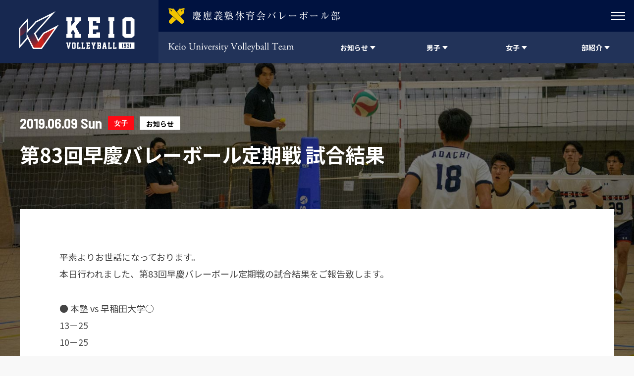

--- FILE ---
content_type: text/html; charset=UTF-8
request_url: http://keiovb.com/news/2229/
body_size: 12316
content:
<!doctype html>
<html class="no-js" lang="ja">
<head>
<meta charset="UTF-8">
<meta http-equiv="X-UA-Compatible" content="IE=edge">
<meta name="description" content="">
<meta name="viewport" content="width=device-width, initial-scale=1" />
<meta name="format-detection" content="telephone=no" />
<meta property="og:title" content="">
<meta property="og:locale" content="ja_JP">
<meta property="og:type" content="">
<meta property="og:url" content="">
<meta property="og:description" content="">
<meta property="og:site_name" content="慶應義塾大学バレーボール部 公式サイト">
<meta name="twitter:card" content="summary_large_image">
<meta name="twitter:site" content="">
<meta name="twitter:title" content="">
<meta name="twitter:description" content="">
<link rel="icon" type="image/x-icon" href="http://keiovb.com/wp-content/themes/keio-vb/assets/images/favicon.ico">
<link rel="Shortcut Icon" type="image/x-icon" href="http://keiovb.com/wp-content/themes/keio-vb/assets/images/favicon.ico">
<link rel="shortcut icon" type="image/vnd.microsoft.icon" href="http://keiovb.com/wp-content/themes/keio-vb/assets/images/favicon.ico">
<link rel="apple-touch-icon" sizes="180x180" href="http://keiovb.com/wp-content/themes/keio-vb/assets/images/apple-touch-icon-180x180.png">
<title>第83回早慶バレーボール定期戦 試合結果 - 慶應義塾体育会バレーボール部 Official Web Site</title>

		<!-- All in One SEO 4.8.1.1 - aioseo.com -->
	<meta name="robots" content="max-image-preview:large" />
	<meta name="author" content="forest_tanaka"/>
	<link rel="canonical" href="https://keiovb.com/news/2229/" />
	<meta name="generator" content="All in One SEO (AIOSEO) 4.8.1.1" />
		<meta property="og:locale" content="ja_JP" />
		<meta property="og:site_name" content="慶應義塾体育会バレーボール部 Official Web Site - 【関東大学男子１部】【関東大学女子４部】入部のご案内・試合情報・部員による活動日誌など、慶應義塾体育会バレーボール部に関する最新の情報をお届けしています。" />
		<meta property="og:type" content="article" />
		<meta property="og:title" content="第83回早慶バレーボール定期戦 試合結果 - 慶應義塾体育会バレーボール部 Official Web Site" />
		<meta property="og:url" content="https://keiovb.com/news/2229/" />
		<meta property="article:published_time" content="2019-06-08T22:16:42+00:00" />
		<meta property="article:modified_time" content="2021-10-12T22:17:07+00:00" />
		<meta name="twitter:card" content="summary_large_image" />
		<meta name="twitter:site" content="@keiovb" />
		<meta name="twitter:title" content="第83回早慶バレーボール定期戦 試合結果 - 慶應義塾体育会バレーボール部 Official Web Site" />
		<meta name="twitter:creator" content="@keiovb" />
		<script type="application/ld+json" class="aioseo-schema">
			{"@context":"https:\/\/schema.org","@graph":[{"@type":"BreadcrumbList","@id":"https:\/\/keiovb.com\/news\/2229\/#breadcrumblist","itemListElement":[{"@type":"ListItem","@id":"https:\/\/keiovb.com\/#listItem","position":1,"name":"\u5bb6","item":"https:\/\/keiovb.com\/","nextItem":{"@type":"ListItem","@id":"https:\/\/keiovb.com\/news\/2229\/#listItem","name":"\u7b2c83\u56de\u65e9\u6176\u30d0\u30ec\u30fc\u30dc\u30fc\u30eb\u5b9a\u671f\u6226 \u8a66\u5408\u7d50\u679c"}},{"@type":"ListItem","@id":"https:\/\/keiovb.com\/news\/2229\/#listItem","position":2,"name":"\u7b2c83\u56de\u65e9\u6176\u30d0\u30ec\u30fc\u30dc\u30fc\u30eb\u5b9a\u671f\u6226 \u8a66\u5408\u7d50\u679c","previousItem":{"@type":"ListItem","@id":"https:\/\/keiovb.com\/#listItem","name":"\u5bb6"}}]},{"@type":"Organization","@id":"https:\/\/keiovb.com\/#organization","name":"\u6176\u61c9\u7fa9\u587e\u4f53\u80b2\u4f1a\u30d0\u30ec\u30fc\u30dc\u30fc\u30eb\u90e8","description":"\u3010\u95a2\u6771\u5927\u5b66\u7537\u5b50\uff11\u90e8\u3011\u3010\u95a2\u6771\u5927\u5b66\u5973\u5b50\uff14\u90e8\u3011\u5165\u90e8\u306e\u3054\u6848\u5185\u30fb\u8a66\u5408\u60c5\u5831\u30fb\u90e8\u54e1\u306b\u3088\u308b\u6d3b\u52d5\u65e5\u8a8c\u306a\u3069\u3001\u6176\u61c9\u7fa9\u587e\u4f53\u80b2\u4f1a\u30d0\u30ec\u30fc\u30dc\u30fc\u30eb\u90e8\u306b\u95a2\u3059\u308b\u6700\u65b0\u306e\u60c5\u5831\u3092\u304a\u5c4a\u3051\u3057\u3066\u3044\u307e\u3059\u3002","url":"https:\/\/keiovb.com\/","logo":{"@type":"ImageObject","url":"https:\/\/keiovb.com\/wp-content\/uploads\/2023\/03\/favicon.png","@id":"https:\/\/keiovb.com\/news\/2229\/#organizationLogo","width":512,"height":512,"caption":"\u6176\u61c9\u7fa9\u587e\u4f53\u80b2\u4f1a\u30d0\u30ec\u30fc\u30dc\u30fc\u30eb\u90e8"},"image":{"@id":"https:\/\/keiovb.com\/news\/2229\/#organizationLogo"},"sameAs":["https:\/\/twitter.com\/keiovb","https:\/\/www.instagram.com\/keio_official_volleyball\/?hl=ja"]},{"@type":"Person","@id":"https:\/\/keiovb.com\/author\/forest_tanaka\/#author","url":"https:\/\/keiovb.com\/author\/forest_tanaka\/","name":"forest_tanaka","image":{"@type":"ImageObject","@id":"https:\/\/keiovb.com\/news\/2229\/#authorImage","url":"https:\/\/secure.gravatar.com\/avatar\/f2b5bb99a3f44e175ba4a23f2d6087600ca1058e1fc14c181af63a9823501467?s=96&d=mm&r=g","width":96,"height":96,"caption":"forest_tanaka"}},{"@type":"WebPage","@id":"https:\/\/keiovb.com\/news\/2229\/#webpage","url":"https:\/\/keiovb.com\/news\/2229\/","name":"\u7b2c83\u56de\u65e9\u6176\u30d0\u30ec\u30fc\u30dc\u30fc\u30eb\u5b9a\u671f\u6226 \u8a66\u5408\u7d50\u679c - \u6176\u61c9\u7fa9\u587e\u4f53\u80b2\u4f1a\u30d0\u30ec\u30fc\u30dc\u30fc\u30eb\u90e8 Official Web Site","inLanguage":"ja","isPartOf":{"@id":"https:\/\/keiovb.com\/#website"},"breadcrumb":{"@id":"https:\/\/keiovb.com\/news\/2229\/#breadcrumblist"},"author":{"@id":"https:\/\/keiovb.com\/author\/forest_tanaka\/#author"},"creator":{"@id":"https:\/\/keiovb.com\/author\/forest_tanaka\/#author"},"datePublished":"2019-06-09T07:16:42+09:00","dateModified":"2021-10-13T07:17:07+09:00"},{"@type":"WebSite","@id":"https:\/\/keiovb.com\/#website","url":"https:\/\/keiovb.com\/","name":"\u6176\u61c9\u7fa9\u587e\u5927\u5b66\u30d0\u30ec\u30fc\u30dc\u30fc\u30eb\u90e8","description":"\u3010\u95a2\u6771\u5927\u5b66\u7537\u5b50\uff11\u90e8\u3011\u3010\u95a2\u6771\u5927\u5b66\u5973\u5b50\uff14\u90e8\u3011\u5165\u90e8\u306e\u3054\u6848\u5185\u30fb\u8a66\u5408\u60c5\u5831\u30fb\u90e8\u54e1\u306b\u3088\u308b\u6d3b\u52d5\u65e5\u8a8c\u306a\u3069\u3001\u6176\u61c9\u7fa9\u587e\u4f53\u80b2\u4f1a\u30d0\u30ec\u30fc\u30dc\u30fc\u30eb\u90e8\u306b\u95a2\u3059\u308b\u6700\u65b0\u306e\u60c5\u5831\u3092\u304a\u5c4a\u3051\u3057\u3066\u3044\u307e\u3059\u3002","inLanguage":"ja","publisher":{"@id":"https:\/\/keiovb.com\/#organization"}}]}
		</script>
		<!-- All in One SEO -->

<link rel='dns-prefetch' href='//ajax.googleapis.com' />
<link rel="alternate" title="oEmbed (JSON)" type="application/json+oembed" href="https://keiovb.com/wp-json/oembed/1.0/embed?url=https%3A%2F%2Fkeiovb.com%2Fnews%2F2229%2F" />
<link rel="alternate" title="oEmbed (XML)" type="text/xml+oembed" href="https://keiovb.com/wp-json/oembed/1.0/embed?url=https%3A%2F%2Fkeiovb.com%2Fnews%2F2229%2F&#038;format=xml" />
<style id='wp-img-auto-sizes-contain-inline-css' type='text/css'>
img:is([sizes=auto i],[sizes^="auto," i]){contain-intrinsic-size:3000px 1500px}
/*# sourceURL=wp-img-auto-sizes-contain-inline-css */
</style>
<style id='wp-block-library-inline-css' type='text/css'>
:root{--wp-block-synced-color:#7a00df;--wp-block-synced-color--rgb:122,0,223;--wp-bound-block-color:var(--wp-block-synced-color);--wp-editor-canvas-background:#ddd;--wp-admin-theme-color:#007cba;--wp-admin-theme-color--rgb:0,124,186;--wp-admin-theme-color-darker-10:#006ba1;--wp-admin-theme-color-darker-10--rgb:0,107,160.5;--wp-admin-theme-color-darker-20:#005a87;--wp-admin-theme-color-darker-20--rgb:0,90,135;--wp-admin-border-width-focus:2px}@media (min-resolution:192dpi){:root{--wp-admin-border-width-focus:1.5px}}.wp-element-button{cursor:pointer}:root .has-very-light-gray-background-color{background-color:#eee}:root .has-very-dark-gray-background-color{background-color:#313131}:root .has-very-light-gray-color{color:#eee}:root .has-very-dark-gray-color{color:#313131}:root .has-vivid-green-cyan-to-vivid-cyan-blue-gradient-background{background:linear-gradient(135deg,#00d084,#0693e3)}:root .has-purple-crush-gradient-background{background:linear-gradient(135deg,#34e2e4,#4721fb 50%,#ab1dfe)}:root .has-hazy-dawn-gradient-background{background:linear-gradient(135deg,#faaca8,#dad0ec)}:root .has-subdued-olive-gradient-background{background:linear-gradient(135deg,#fafae1,#67a671)}:root .has-atomic-cream-gradient-background{background:linear-gradient(135deg,#fdd79a,#004a59)}:root .has-nightshade-gradient-background{background:linear-gradient(135deg,#330968,#31cdcf)}:root .has-midnight-gradient-background{background:linear-gradient(135deg,#020381,#2874fc)}:root{--wp--preset--font-size--normal:16px;--wp--preset--font-size--huge:42px}.has-regular-font-size{font-size:1em}.has-larger-font-size{font-size:2.625em}.has-normal-font-size{font-size:var(--wp--preset--font-size--normal)}.has-huge-font-size{font-size:var(--wp--preset--font-size--huge)}.has-text-align-center{text-align:center}.has-text-align-left{text-align:left}.has-text-align-right{text-align:right}.has-fit-text{white-space:nowrap!important}#end-resizable-editor-section{display:none}.aligncenter{clear:both}.items-justified-left{justify-content:flex-start}.items-justified-center{justify-content:center}.items-justified-right{justify-content:flex-end}.items-justified-space-between{justify-content:space-between}.screen-reader-text{border:0;clip-path:inset(50%);height:1px;margin:-1px;overflow:hidden;padding:0;position:absolute;width:1px;word-wrap:normal!important}.screen-reader-text:focus{background-color:#ddd;clip-path:none;color:#444;display:block;font-size:1em;height:auto;left:5px;line-height:normal;padding:15px 23px 14px;text-decoration:none;top:5px;width:auto;z-index:100000}html :where(.has-border-color){border-style:solid}html :where([style*=border-top-color]){border-top-style:solid}html :where([style*=border-right-color]){border-right-style:solid}html :where([style*=border-bottom-color]){border-bottom-style:solid}html :where([style*=border-left-color]){border-left-style:solid}html :where([style*=border-width]){border-style:solid}html :where([style*=border-top-width]){border-top-style:solid}html :where([style*=border-right-width]){border-right-style:solid}html :where([style*=border-bottom-width]){border-bottom-style:solid}html :where([style*=border-left-width]){border-left-style:solid}html :where(img[class*=wp-image-]){height:auto;max-width:100%}:where(figure){margin:0 0 1em}html :where(.is-position-sticky){--wp-admin--admin-bar--position-offset:var(--wp-admin--admin-bar--height,0px)}@media screen and (max-width:600px){html :where(.is-position-sticky){--wp-admin--admin-bar--position-offset:0px}}

/*# sourceURL=wp-block-library-inline-css */
</style><style id='global-styles-inline-css' type='text/css'>
:root{--wp--preset--aspect-ratio--square: 1;--wp--preset--aspect-ratio--4-3: 4/3;--wp--preset--aspect-ratio--3-4: 3/4;--wp--preset--aspect-ratio--3-2: 3/2;--wp--preset--aspect-ratio--2-3: 2/3;--wp--preset--aspect-ratio--16-9: 16/9;--wp--preset--aspect-ratio--9-16: 9/16;--wp--preset--color--black: #000000;--wp--preset--color--cyan-bluish-gray: #abb8c3;--wp--preset--color--white: #ffffff;--wp--preset--color--pale-pink: #f78da7;--wp--preset--color--vivid-red: #cf2e2e;--wp--preset--color--luminous-vivid-orange: #ff6900;--wp--preset--color--luminous-vivid-amber: #fcb900;--wp--preset--color--light-green-cyan: #7bdcb5;--wp--preset--color--vivid-green-cyan: #00d084;--wp--preset--color--pale-cyan-blue: #8ed1fc;--wp--preset--color--vivid-cyan-blue: #0693e3;--wp--preset--color--vivid-purple: #9b51e0;--wp--preset--gradient--vivid-cyan-blue-to-vivid-purple: linear-gradient(135deg,rgb(6,147,227) 0%,rgb(155,81,224) 100%);--wp--preset--gradient--light-green-cyan-to-vivid-green-cyan: linear-gradient(135deg,rgb(122,220,180) 0%,rgb(0,208,130) 100%);--wp--preset--gradient--luminous-vivid-amber-to-luminous-vivid-orange: linear-gradient(135deg,rgb(252,185,0) 0%,rgb(255,105,0) 100%);--wp--preset--gradient--luminous-vivid-orange-to-vivid-red: linear-gradient(135deg,rgb(255,105,0) 0%,rgb(207,46,46) 100%);--wp--preset--gradient--very-light-gray-to-cyan-bluish-gray: linear-gradient(135deg,rgb(238,238,238) 0%,rgb(169,184,195) 100%);--wp--preset--gradient--cool-to-warm-spectrum: linear-gradient(135deg,rgb(74,234,220) 0%,rgb(151,120,209) 20%,rgb(207,42,186) 40%,rgb(238,44,130) 60%,rgb(251,105,98) 80%,rgb(254,248,76) 100%);--wp--preset--gradient--blush-light-purple: linear-gradient(135deg,rgb(255,206,236) 0%,rgb(152,150,240) 100%);--wp--preset--gradient--blush-bordeaux: linear-gradient(135deg,rgb(254,205,165) 0%,rgb(254,45,45) 50%,rgb(107,0,62) 100%);--wp--preset--gradient--luminous-dusk: linear-gradient(135deg,rgb(255,203,112) 0%,rgb(199,81,192) 50%,rgb(65,88,208) 100%);--wp--preset--gradient--pale-ocean: linear-gradient(135deg,rgb(255,245,203) 0%,rgb(182,227,212) 50%,rgb(51,167,181) 100%);--wp--preset--gradient--electric-grass: linear-gradient(135deg,rgb(202,248,128) 0%,rgb(113,206,126) 100%);--wp--preset--gradient--midnight: linear-gradient(135deg,rgb(2,3,129) 0%,rgb(40,116,252) 100%);--wp--preset--font-size--small: 13px;--wp--preset--font-size--medium: 20px;--wp--preset--font-size--large: 36px;--wp--preset--font-size--x-large: 42px;--wp--preset--spacing--20: 0.44rem;--wp--preset--spacing--30: 0.67rem;--wp--preset--spacing--40: 1rem;--wp--preset--spacing--50: 1.5rem;--wp--preset--spacing--60: 2.25rem;--wp--preset--spacing--70: 3.38rem;--wp--preset--spacing--80: 5.06rem;--wp--preset--shadow--natural: 6px 6px 9px rgba(0, 0, 0, 0.2);--wp--preset--shadow--deep: 12px 12px 50px rgba(0, 0, 0, 0.4);--wp--preset--shadow--sharp: 6px 6px 0px rgba(0, 0, 0, 0.2);--wp--preset--shadow--outlined: 6px 6px 0px -3px rgb(255, 255, 255), 6px 6px rgb(0, 0, 0);--wp--preset--shadow--crisp: 6px 6px 0px rgb(0, 0, 0);}:where(.is-layout-flex){gap: 0.5em;}:where(.is-layout-grid){gap: 0.5em;}body .is-layout-flex{display: flex;}.is-layout-flex{flex-wrap: wrap;align-items: center;}.is-layout-flex > :is(*, div){margin: 0;}body .is-layout-grid{display: grid;}.is-layout-grid > :is(*, div){margin: 0;}:where(.wp-block-columns.is-layout-flex){gap: 2em;}:where(.wp-block-columns.is-layout-grid){gap: 2em;}:where(.wp-block-post-template.is-layout-flex){gap: 1.25em;}:where(.wp-block-post-template.is-layout-grid){gap: 1.25em;}.has-black-color{color: var(--wp--preset--color--black) !important;}.has-cyan-bluish-gray-color{color: var(--wp--preset--color--cyan-bluish-gray) !important;}.has-white-color{color: var(--wp--preset--color--white) !important;}.has-pale-pink-color{color: var(--wp--preset--color--pale-pink) !important;}.has-vivid-red-color{color: var(--wp--preset--color--vivid-red) !important;}.has-luminous-vivid-orange-color{color: var(--wp--preset--color--luminous-vivid-orange) !important;}.has-luminous-vivid-amber-color{color: var(--wp--preset--color--luminous-vivid-amber) !important;}.has-light-green-cyan-color{color: var(--wp--preset--color--light-green-cyan) !important;}.has-vivid-green-cyan-color{color: var(--wp--preset--color--vivid-green-cyan) !important;}.has-pale-cyan-blue-color{color: var(--wp--preset--color--pale-cyan-blue) !important;}.has-vivid-cyan-blue-color{color: var(--wp--preset--color--vivid-cyan-blue) !important;}.has-vivid-purple-color{color: var(--wp--preset--color--vivid-purple) !important;}.has-black-background-color{background-color: var(--wp--preset--color--black) !important;}.has-cyan-bluish-gray-background-color{background-color: var(--wp--preset--color--cyan-bluish-gray) !important;}.has-white-background-color{background-color: var(--wp--preset--color--white) !important;}.has-pale-pink-background-color{background-color: var(--wp--preset--color--pale-pink) !important;}.has-vivid-red-background-color{background-color: var(--wp--preset--color--vivid-red) !important;}.has-luminous-vivid-orange-background-color{background-color: var(--wp--preset--color--luminous-vivid-orange) !important;}.has-luminous-vivid-amber-background-color{background-color: var(--wp--preset--color--luminous-vivid-amber) !important;}.has-light-green-cyan-background-color{background-color: var(--wp--preset--color--light-green-cyan) !important;}.has-vivid-green-cyan-background-color{background-color: var(--wp--preset--color--vivid-green-cyan) !important;}.has-pale-cyan-blue-background-color{background-color: var(--wp--preset--color--pale-cyan-blue) !important;}.has-vivid-cyan-blue-background-color{background-color: var(--wp--preset--color--vivid-cyan-blue) !important;}.has-vivid-purple-background-color{background-color: var(--wp--preset--color--vivid-purple) !important;}.has-black-border-color{border-color: var(--wp--preset--color--black) !important;}.has-cyan-bluish-gray-border-color{border-color: var(--wp--preset--color--cyan-bluish-gray) !important;}.has-white-border-color{border-color: var(--wp--preset--color--white) !important;}.has-pale-pink-border-color{border-color: var(--wp--preset--color--pale-pink) !important;}.has-vivid-red-border-color{border-color: var(--wp--preset--color--vivid-red) !important;}.has-luminous-vivid-orange-border-color{border-color: var(--wp--preset--color--luminous-vivid-orange) !important;}.has-luminous-vivid-amber-border-color{border-color: var(--wp--preset--color--luminous-vivid-amber) !important;}.has-light-green-cyan-border-color{border-color: var(--wp--preset--color--light-green-cyan) !important;}.has-vivid-green-cyan-border-color{border-color: var(--wp--preset--color--vivid-green-cyan) !important;}.has-pale-cyan-blue-border-color{border-color: var(--wp--preset--color--pale-cyan-blue) !important;}.has-vivid-cyan-blue-border-color{border-color: var(--wp--preset--color--vivid-cyan-blue) !important;}.has-vivid-purple-border-color{border-color: var(--wp--preset--color--vivid-purple) !important;}.has-vivid-cyan-blue-to-vivid-purple-gradient-background{background: var(--wp--preset--gradient--vivid-cyan-blue-to-vivid-purple) !important;}.has-light-green-cyan-to-vivid-green-cyan-gradient-background{background: var(--wp--preset--gradient--light-green-cyan-to-vivid-green-cyan) !important;}.has-luminous-vivid-amber-to-luminous-vivid-orange-gradient-background{background: var(--wp--preset--gradient--luminous-vivid-amber-to-luminous-vivid-orange) !important;}.has-luminous-vivid-orange-to-vivid-red-gradient-background{background: var(--wp--preset--gradient--luminous-vivid-orange-to-vivid-red) !important;}.has-very-light-gray-to-cyan-bluish-gray-gradient-background{background: var(--wp--preset--gradient--very-light-gray-to-cyan-bluish-gray) !important;}.has-cool-to-warm-spectrum-gradient-background{background: var(--wp--preset--gradient--cool-to-warm-spectrum) !important;}.has-blush-light-purple-gradient-background{background: var(--wp--preset--gradient--blush-light-purple) !important;}.has-blush-bordeaux-gradient-background{background: var(--wp--preset--gradient--blush-bordeaux) !important;}.has-luminous-dusk-gradient-background{background: var(--wp--preset--gradient--luminous-dusk) !important;}.has-pale-ocean-gradient-background{background: var(--wp--preset--gradient--pale-ocean) !important;}.has-electric-grass-gradient-background{background: var(--wp--preset--gradient--electric-grass) !important;}.has-midnight-gradient-background{background: var(--wp--preset--gradient--midnight) !important;}.has-small-font-size{font-size: var(--wp--preset--font-size--small) !important;}.has-medium-font-size{font-size: var(--wp--preset--font-size--medium) !important;}.has-large-font-size{font-size: var(--wp--preset--font-size--large) !important;}.has-x-large-font-size{font-size: var(--wp--preset--font-size--x-large) !important;}
/*# sourceURL=global-styles-inline-css */
</style>

<style id='classic-theme-styles-inline-css' type='text/css'>
/*! This file is auto-generated */
.wp-block-button__link{color:#fff;background-color:#32373c;border-radius:9999px;box-shadow:none;text-decoration:none;padding:calc(.667em + 2px) calc(1.333em + 2px);font-size:1.125em}.wp-block-file__button{background:#32373c;color:#fff;text-decoration:none}
/*# sourceURL=/wp-includes/css/classic-themes.min.css */
</style>
<link rel='stylesheet' id='contact-form-7-css' href='http://keiovb.com/wp-content/plugins/contact-form-7/includes/css/styles.css?ver=6.1.4' type='text/css' media='all' />
<link rel='stylesheet' id='base-css' href='http://keiovb.com/wp-content/themes/keio-vb/assets/css/base.css?ver=1.0.0' type='text/css' media='all' />
<link rel='stylesheet' id='plugins-css' href='http://keiovb.com/wp-content/themes/keio-vb/assets/css/plugins.css?ver=1.0.0' type='text/css' media='all' />
<link rel='stylesheet' id='layout-css' href='http://keiovb.com/wp-content/themes/keio-vb/assets/css/layout.css?ver=1.0.0' type='text/css' media='all' />
<link rel='stylesheet' id='layout-tp-css' href='http://keiovb.com/wp-content/themes/keio-vb/assets/css/layout-tp.css?ver=1.0.0' type='text/css' media='all' />
<script type="text/javascript" src="https://ajax.googleapis.com/ajax/libs/jquery/3.2.1/jquery.min.js?ver=3.2.1" id="jquery-js"></script>
<link rel="https://api.w.org/" href="https://keiovb.com/wp-json/" /><link rel="icon" href="https://keiovb.com/wp-content/uploads/2023/03/cropped-favicon-32x32.png" sizes="32x32" />
<link rel="icon" href="https://keiovb.com/wp-content/uploads/2023/03/cropped-favicon-192x192.png" sizes="192x192" />
<link rel="apple-touch-icon" href="https://keiovb.com/wp-content/uploads/2023/03/cropped-favicon-180x180.png" />
<meta name="msapplication-TileImage" content="https://keiovb.com/wp-content/uploads/2023/03/cropped-favicon-270x270.png" />
	
	<!-- Global site tag (gtag.js) - Google Analytics -->
	<script async src="https://www.googletagmanager.com/gtag/js?id=G-SFTVSFMEED"></script>
	<script>
	  window.dataLayer = window.dataLayer || [];
	  function gtag(){dataLayer.push(arguments);}
	  gtag('js', new Date());

	  gtag('config', 'G-SFTVSFMEED');
	</script>
	
	
</head>
<body class="wp-singular news-template-default single single-news postid-2229 wp-theme-keio-vb">
<div id="page-body">
<header id="site-header" class="d-lg-flex flex-wrap is-initial">
<a href="https://keiovb.com/" id="site-header__logo--main"></a>
<div id="site-header__inner" class="d-lg-flex flex-wrap">
<div id="site-header__sub" class="d-flex justify-content-between">
<div id="site-header__logo--sub" class="align-self-center"></div>
<div id="site-header__sub__menu">
<div class="site-header__sub__menu-trigger">
<div>
<span></span>
<span></span>
<span></span>
</div>
</div>
</div>
<ul class="site-header__sub__menu">
<li class="site-header__sub__menu__item d-flex"><a href="https://keiovb.com/link" class="site-header__sub__menu__btn d-flex align-items-center justify-content-center">リンク</a></li>
<li class="site-header__sub__menu__item d-flex"><a href="https://keiovb.com/access" class="site-header__sub__menu__btn d-flex align-items-center justify-content-center">アクセス</a></li>
<li class="site-header__sub__menu__item d-flex"><a href="https://keiovb.com/contact-men" class="site-header__sub__menu__btn d-flex align-items-center justify-content-center">お問い合わせ（男子）</a></li>
<li class="site-header__sub__menu__item d-flex"><a href="https://keiovb.com/contact-women" class="site-header__sub__menu__btn d-flex align-items-center justify-content-center">お問い合わせ（女子）</a></li>
</ul>
<!--/.site-header__sub--></div>
<div id="site-header__main" class="d-flex justify-content-lg-between justify-content-md-end">
<div id="site-header__main__heading" class="align-self-center hide-txt">Keio University Volleyball Team</div>
<nav class="site-header__main__menu d-flex">
<ul class="site-header__main__menu__inner d-flex">
	
<li class="site-header__main__menu__item d-flex pc-trigger">
<div class="site-header__main__menu__btn d-flex align-items-center justify-content-center">
<span class="site-header__main__menu__txt">お知らせ</span>
</div>
<div class="mega-menu">
<div class="mega-menu__inner d-flex flex-wrap">
<dl class="mega-menu__list mega-menu__article d-flex flex-wrap">
<dt class="mega-menu__list__title">
<div class="mb-20">
<span class=" fs-sm-28 fs-20">RECENT NEWS</span>
<span class="fs-12">最近のニュース</span>
</div>
<!--
<a href="https://keiovb.com/news/" class="mega-menu__list__report-btn btn-white">VIEW ALL</a>
-->
<div class="d-flex align-items-start">
<a href="https://keiovb.com/news/" class="mega-menu__list__report-btn mega-menu__list__report-btn--men" style="padding: 8px 8px; text-align: center; margin-right: 8px;">男女一覧</a>
<a href="https://keiovb.com/news/gender/men/" class="mega-menu__list__report-btn mega-menu__list__report-btn--men" style="padding: 8px 8px; text-align: center; margin-right: 8px;">男子一覧</a>
<a href="https://keiovb.com/news/gender/women/" class="mega-menu__list__report-btn mega-menu__list__report-btn--women" style="padding: 8px 8px; text-align: center;">女子一覧</a>
</div>
</dt>
<dd class="mega-menu__list__item mega-menu__article__item fs-sm-14 fs-12">
<a href="https://keiovb.com/news/18116/" class="mega-menu__list__btn hvr-wy d-flex">
<time datetime="2025-12-26T19:43:18+09:00">2025.12.26</time>
<div class="mega-menu__list__txt"><span class="mega-menu__list__gender mega-menu__list__gender--men">男子</span>&nbsp;&nbsp;【活動報告】ハワイの大学生と合同練習を行いました！</div>
</a>
</dd>
<dd class="mega-menu__list__item mega-menu__article__item fs-sm-14 fs-12">
<a href="https://keiovb.com/news/18093/" class="mega-menu__list__btn hvr-wy d-flex">
<time datetime="2025-12-21T18:07:59+09:00">2025.12.21</time>
<div class="mega-menu__list__txt"><span class="mega-menu__list__gender mega-menu__list__gender--men">男子</span>&nbsp;&nbsp;【試合結果】第１４回修球杯</div>
</a>
</dd>
<dd class="mega-menu__list__item mega-menu__article__item fs-sm-14 fs-12">
<a href="https://keiovb.com/news/18082/" class="mega-menu__list__btn hvr-wy d-flex">
<time datetime="2025-12-19T18:50:43+09:00">2025.12.19</time>
<div class="mega-menu__list__txt"><span class="mega-menu__list__gender mega-menu__list__gender--men">男子</span>&nbsp;&nbsp;監督就任挨拶（男子チーム監督：宗雲健司）</div>
</a>
</dd>
<dd class="mega-menu__list__item mega-menu__article__item fs-sm-14 fs-12">
<a href="https://keiovb.com/news/18077/" class="mega-menu__list__btn hvr-wy d-flex">
<time datetime="2025-12-19T10:22:06+09:00">2025.12.19</time>
<div class="mega-menu__list__txt"><span class="mega-menu__list__gender mega-menu__list__gender--women"></span>&nbsp;&nbsp;【試合情報】第１４回修球杯</div>
</a>
</dd>
<dd class="mega-menu__list__item mega-menu__article__item fs-sm-14 fs-12">
<a href="https://keiovb.com/news/18049/" class="mega-menu__list__btn hvr-wy d-flex">
<time datetime="2025-12-16T23:10:43+09:00">2025.12.16</time>
<div class="mega-menu__list__txt"><span class="mega-menu__list__gender mega-menu__list__gender--women">男女</span>&nbsp;&nbsp;新幹部報告</div>
</a>
</dd>
</dl>

<dl class="mega-menu__list mega-menu__article d-flex flex-wrap">
<dt class="mega-menu__list__title">
<div class="mb-20">
<span class=" fs-sm-28 fs-20">RECENT BLOG</span>
<span class="fs-12">最近の活動日誌</span>
</div>
<!--
<a href="https://keiovb.com/blog/" class="mega-menu__list__report-btn btn-white">VIEW ALL</a>
-->
<div class="d-flex align-items-start">
<a href="https://keiovb.com/blog/gender/men/" class="mega-menu__list__report-btn mega-menu__list__report-btn--men" style="padding: 8px 8px; text-align: center; margin-right: 8px;">男子一覧</a>
<a href="https://keiovb.com/blog/gender/women/" class="mega-menu__list__report-btn mega-menu__list__report-btn--women" style="padding: 8px 8px; text-align: center;">女子一覧</a>
</div>
</dt>
<dd class="mega-menu__list__item mega-menu__article__item fs-sm-14 fs-12">
<a href="https://keiovb.com/blog/18220/" class="mega-menu__list__btn mega-menu__article-btn hvr-wy d-flex">
<time datetime="2026-01-25T00:26:10+09:00">2026.01.25</time>
<div class="mega-menu__list__txt">
<span class="mega-menu__list__gender mega-menu__list__gender--women">女子</span>
&nbsp;&nbsp;決意表明・
<span class="fs-14">法学部法律学科3年&nbsp;&nbsp;北村日向子</span>
</div>
</a>	
</dd>
<dd class="mega-menu__list__item mega-menu__article__item fs-sm-14 fs-12">
<a href="https://keiovb.com/blog/18215/" class="mega-menu__list__btn mega-menu__article-btn hvr-wy d-flex">
<time datetime="2026-01-24T22:45:08+09:00">2026.01.24</time>
<div class="mega-menu__list__txt">
<span class="mega-menu__list__gender mega-menu__list__gender--men">男子</span>
&nbsp;&nbsp;焦らず、楽しむ・
<span class="fs-14">商学部2年&nbsp;&nbsp;小山 啓太</span>
</div>
</a>	
</dd>
<dd class="mega-menu__list__item mega-menu__article__item fs-sm-14 fs-12">
<a href="https://keiovb.com/blog/18206/" class="mega-menu__list__btn mega-menu__article-btn hvr-wy d-flex">
<time datetime="2026-01-22T11:34:12+09:00">2026.01.22</time>
<div class="mega-menu__list__txt">
<span class="mega-menu__list__gender mega-menu__list__gender--men">男子</span>
&nbsp;&nbsp;急がば回るな・
<span class="fs-14">法学部政治学科2年&nbsp;&nbsp;田渕美里</span>
</div>
</a>	
</dd>
<dd class="mega-menu__list__item mega-menu__article__item fs-sm-14 fs-12">
<a href="https://keiovb.com/blog/18205/" class="mega-menu__list__btn mega-menu__article-btn hvr-wy d-flex">
<time datetime="2026-01-21T15:14:22+09:00">2026.01.21</time>
<div class="mega-menu__list__txt">
<span class="mega-menu__list__gender mega-menu__list__gender--men">男子</span>
&nbsp;&nbsp;覚悟の原点・
<span class="fs-14">経済学部1年&nbsp;&nbsp;重枝 良政</span>
</div>
</a>	
</dd>
<dd class="mega-menu__list__item mega-menu__article__item fs-sm-14 fs-12">
<a href="https://keiovb.com/blog/18194/" class="mega-menu__list__btn mega-menu__article-btn hvr-wy d-flex">
<time datetime="2026-01-18T23:50:38+09:00">2026.01.18</time>
<div class="mega-menu__list__txt">
<span class="mega-menu__list__gender mega-menu__list__gender--women">女子</span>
&nbsp;&nbsp;決意表明・
<span class="fs-14">理工学部3年&nbsp;&nbsp;坂本帆南</span>
</div>
</a>	
</dd>
</dl>
</div>
<!--/.mega-menu--></div>
</li>	

<li class="site-header__main__menu__item d-flex pc-trigger">
<div class="site-header__main__menu__btn d-flex align-items-center justify-content-center">
<span class="site-header__main__menu__txt">男子</span>
</div>
<div class="mega-menu">
<div class="mega-menu__inner d-flex flex-wrap">
<div class="mega-menu__img">
<div class="mega-menu__img__inner" style="background-image: url(https://keiovb.com/wp-content/uploads/2021/10/DSC_8194.jpg);"></div>
</div>
<dl class="mega-menu__list d-flex flex-wrap align-content-start">
<dt class="mega-menu__list__title"><span class=" fs-sm-28 fs-20">MEN</span><span class="fs-12">男子</span></dt>
<dd class="mega-menu__list__item fs-sm-14 fs-12">
<a href="https://keiovb.com/for-high-school-students-men/" class="mega-menu__list__btn hvr-wy">
<!--<span class="mega-menu__list__gender mega-menu__list__gender--men">男子</span>-->&nbsp;&nbsp;高校生の皆様へ
</a>
</dd>
<dd class="mega-menu__list__item fs-sm-14 fs-12">
<a href="https://keiovb.com/match-schedule-men/" class="mega-menu__list__btn hvr-wy">
&nbsp;&nbsp;試合日程
</a>
</dd>
<dd class="mega-menu__list__item fs-sm-14 fs-12">
<a href="https://keiovb.com/match-info/category/men/" class="mega-menu__list__btn hvr-wy">
&nbsp;&nbsp;試合結果
</a>
</dd>
<dd class="mega-menu__list__item fs-sm-14 fs-12">
<a href="https://keiovb.com/calendar-men/" class="mega-menu__list__btn hvr-wy">
&nbsp;&nbsp;カレンダー
</a>
</dd>
<dd class="mega-menu__list__item fs-sm-14 fs-12">
<a href="https://keiovb.com/mens-team/" class="mega-menu__list__btn hvr-wy">
&nbsp;&nbsp;選手
</a>
</dd>
<dd class="mega-menu__list__item fs-sm-14 fs-12">
<a href="https://keiovb.com/members/category/staff/#staff-men" class="mega-menu__list__btn hvr-wy">
&nbsp;&nbsp;監督・コーチ
</a>
</dd>
<dd class="mega-menu__list__item fs-sm-14 fs-12">
<a href="https://keiovb.com/blog/gender/men/" class="mega-menu__list__btn hvr-wy">
&nbsp;&nbsp;活動日誌
</a>
</dd>
<dd class="mega-menu__list__item fs-sm-14 fs-12">
<a href="https://keiovb.com/match-gallery/category/men/" class="mega-menu__list__btn hvr-wy">
&nbsp;&nbsp;アルバム
</a>
</dd>
<dd class="mega-menu__list__item fs-sm-14 fs-12">
<a href="https://keiovb.com/members/category/ob/" class="mega-menu__list__btn hvr-wy">
&nbsp;&nbsp;卒業生
</a>
</dd>
<dd class="mega-menu__list__item fs-sm-14 fs-12">
<a href="https://keiovb.com/results-men/" class="mega-menu__list__btn hvr-wy">
&nbsp;&nbsp;戦績
</a>
</dd>
<dd class="mega-menu__list__item fs-sm-14 fs-12">
<a href="https://keiovb.com/pamphlet-men/" class="mega-menu__list__btn hvr-wy">
&nbsp;&nbsp;パンフレット
</a>
</dd>
</dl>
<div class="mega-menu__relation">
<div class="mega-menu__relation__inner">
<div class="mega-menu__relation__title fs-sm-20 fs-16">RECENT MATCH</div>
<ul class="mega-menu__relation__ticker match-info-ticker match-info-ticker-men">
<li class="mega-menu__relation__item match-info-ticker__item">
<a href="https://keiovb.com/match-info/18008/" class="match-info-ticker__link">
<div class="match-info-ticker__date">2025/12/4</div>
<div class="match-info-ticker__number fs-14">全日本インカレ・第2試合</div>
<div class="match-info-ticker__title d-flex align-items-end justify-content-center"><span class="fs-20">慶應義塾</span><span>&nbsp;&nbsp;VS&nbsp;&nbsp;</span><span class="fs-20">中京大学</span></div>
<div class="match-info-ticker__setcount fs-32">0 - 3</div>
<div class="match-info-ticker__btn mega-menu__relation__btn">詳細を見る</div>
</a>
</li>
<li class="mega-menu__relation__item match-info-ticker__item">
<a href="https://keiovb.com/match-info/18003/" class="match-info-ticker__link">
<div class="match-info-ticker__date">2025/12/3</div>
<div class="match-info-ticker__number fs-14">全日本インカレ・第2試合</div>
<div class="match-info-ticker__title d-flex align-items-end justify-content-center"><span class="fs-20">慶應義塾</span><span>&nbsp;&nbsp;VS&nbsp;&nbsp;</span><span class="fs-20">東京学芸大学</span></div>
<div class="match-info-ticker__setcount fs-32">3 - 1</div>
<div class="match-info-ticker__btn mega-menu__relation__btn">詳細を見る</div>
</a>
</li>
<li class="mega-menu__relation__item match-info-ticker__item">
<a href="https://keiovb.com/match-info/17886/" class="match-info-ticker__link">
<div class="match-info-ticker__date">2025/12/2</div>
<div class="match-info-ticker__number fs-14">全日本インカレ・第4試合</div>
<div class="match-info-ticker__title d-flex align-items-end justify-content-center"><span class="fs-20">慶應義塾</span><span>&nbsp;&nbsp;VS&nbsp;&nbsp;</span><span class="fs-20">長崎大学</span></div>
<div class="match-info-ticker__setcount fs-32">3 - 0</div>
<div class="match-info-ticker__btn mega-menu__relation__btn">詳細を見る</div>
</a>
</li>
</ul>
</div>
</div>
</div>
<!--/.mega-menu--></div>
</li>
<!--男子ここまで-->
	
	
<li class="site-header__main__menu__item d-flex pc-trigger">
<div class="site-header__main__menu__btn d-flex align-items-center justify-content-center">
<span class="site-header__main__menu__txt">女子</span>
</div>
<div class="mega-menu">
<div class="mega-menu__inner d-flex flex-wrap">
<div class="mega-menu__img">
<div class="mega-menu__img__inner" style="background-image: url(https://keiovb.com/wp-content/uploads/2021/10/DSC_6415.jpg);"></div>
</div>
<dl class="mega-menu__list d-flex flex-wrap align-content-start">
<dt class="mega-menu__list__title"><span class=" fs-sm-28 fs-20">WOMEN</span><span class="fs-12">女子</span></dt>
<dd class="mega-menu__list__item fs-sm-14 fs-12">
<a href="https://keiovb.com/for-high-school-students-women/" class="mega-menu__list__btn hvr-wy">
<!--<span class="mega-menu__list__gender mega-menu__list__gender--women">女子</span>-->&nbsp;&nbsp;高校生の皆様へ
</a>
</dd>
<dd class="mega-menu__list__item fs-sm-14 fs-12">
<a href="https://keiovb.com/match-schedule-women/" class="mega-menu__list__btn hvr-wy">
&nbsp;&nbsp;試合日程
</a>
</dd>
<dd class="mega-menu__list__item fs-sm-14 fs-12">
<a href="https://keiovb.com/match-info/category/women/" class="mega-menu__list__btn hvr-wy">
&nbsp;&nbsp;試合結果
</a>
</dd>
<dd class="mega-menu__list__item fs-sm-14 fs-12">
<a href="https://keiovb.com/calendar-women/" class="mega-menu__list__btn hvr-wy">
&nbsp;&nbsp;カレンダー
</a>
</dd>
<dd class="mega-menu__list__item fs-sm-14 fs-12">
<a href="https://keiovb.com/womens-team/" class="mega-menu__list__btn hvr-wy">
&nbsp;&nbsp;選手
</a>
</dd>
<dd class="mega-menu__list__item fs-sm-14 fs-12">
<a href="https://keiovb.com/members/category/staff/#staff-women" class="mega-menu__list__btn hvr-wy">
&nbsp;&nbsp;監督・コーチ
</a>
</dd>
<dd class="mega-menu__list__item fs-sm-14 fs-12">
<a href="https://keiovb.com/blog/gender/women/" class="mega-menu__list__btn hvr-wy">
&nbsp;&nbsp;活動日誌
</a>
</dd>
<dd class="mega-menu__list__item fs-sm-14 fs-12">
<a href="https://keiovb.com/match-gallery/category/women/" class="mega-menu__list__btn hvr-wy">
&nbsp;&nbsp;アルバム
</a>
</dd>
<dd class="mega-menu__list__item fs-sm-14 fs-12">
<a href="https://keiovb.com/members/category/og/" class="mega-menu__list__btn hvr-wy">
&nbsp;&nbsp;卒業生
</a>
</dd>
<dd class="mega-menu__list__item fs-sm-14 fs-12">
<a href="https://keiovb.com/results-women/" class="mega-menu__list__btn hvr-wy">
&nbsp;&nbsp;戦績
</a>
</dd>
<dd class="mega-menu__list__item fs-sm-14 fs-12">
<a href="https://keiovb.com/pamphlet-women/" class="mega-menu__list__btn hvr-wy">
&nbsp;&nbsp;パンフレット
</a>
</dd>
</dl>
<div class="mega-menu__relation">
<div class="mega-menu__relation__inner">
<div class="mega-menu__relation__title fs-sm-20 fs-16">RECENT MATCH</div>
<ul class="mega-menu__relation__ticker match-info-ticker match-info-ticker-women">
<li class="mega-menu__relation__item match-info-ticker__item">
<a href="https://keiovb.com/match-info/17502/" class="match-info-ticker__link">
<div class="match-info-ticker__date">2025/10/26</div>
<div class="match-info-ticker__number fs-14">秋季リーグ（女子）・第2試合</div>
<div class="match-info-ticker__title d-flex align-items-end justify-content-center"><span class="fs-20">慶應義塾</span><span>&nbsp;&nbsp;VS&nbsp;&nbsp;</span><span class="fs-20">群馬大学</span></div>
<div class="match-info-ticker__setcount fs-32">2 - 3</div>
<div class="match-info-ticker__btn mega-menu__relation__btn">詳細を見る</div>
</a>
</li>
<li class="mega-menu__relation__item match-info-ticker__item">
<a href="https://keiovb.com/match-info/17501/" class="match-info-ticker__link">
<div class="match-info-ticker__date">2025/10/25</div>
<div class="match-info-ticker__number fs-14">秋季リーグ（女子）・第2試合</div>
<div class="match-info-ticker__title d-flex align-items-end justify-content-center"><span class="fs-20">慶應義塾</span><span>&nbsp;&nbsp;VS&nbsp;&nbsp;</span><span class="fs-20">獨協大学</span></div>
<div class="match-info-ticker__setcount fs-32">3 - 1</div>
<div class="match-info-ticker__btn mega-menu__relation__btn">詳細を見る</div>
</a>
</li>
<li class="mega-menu__relation__item match-info-ticker__item">
<a href="https://keiovb.com/match-info/17500/" class="match-info-ticker__link">
<div class="match-info-ticker__date">2025/10/18</div>
<div class="match-info-ticker__number fs-14">秋季リーグ（女子）・第1試合</div>
<div class="match-info-ticker__title d-flex align-items-end justify-content-center"><span class="fs-20">慶應義塾</span><span>&nbsp;&nbsp;VS&nbsp;&nbsp;</span><span class="fs-20">淑徳大学</span></div>
<div class="match-info-ticker__setcount fs-32">0 - 3</div>
<div class="match-info-ticker__btn mega-menu__relation__btn">詳細を見る</div>
</a>
</li>
</ul>
</div>
</div>
</div>
<!--/.mega-menu--></div>
</li>
<!--女子ここまで-->
	
	
<!--<li class="site-header__main__menu__item d-flex pc-trigger">
<div class="site-header__main__menu__btn d-flex align-items-center justify-content-center">
<span class="site-header__main__menu__txt">部員紹介</span>
</div>
<div class="mega-menu">
<div class="mega-menu__inner d-flex flex-wrap">
<div class="mega-menu__img">
<div class="mega-menu__img__inner" style="background-image: url(https://keiovb.com/wp-content/uploads/2021/10/DSC_6415.jpg);"></div>
</div>
<dl class="mega-menu__list d-flex flex-wrap align-content-start">
<dt class="mega-menu__list__title"><span class=" fs-sm-28 fs-20">MEMBER INTRODUCTION</span><span class="fs-12">部員紹介</span></dt>
<dd class="mega-menu__list__item fs-sm-14 fs-12">
	<a href="https://keiovb.com/mens-team/" class="mega-menu__list__btn hvr-wy"><span class="mega-menu__list__gender mega-menu__list__gender--men">男子</span>&nbsp;&nbsp;選手一覧</a></dd>
<dd class="mega-menu__list__item fs-sm-14 fs-12">
	<a href="https://keiovb.com/womens-team/" class="mega-menu__list__btn hvr-wy"><span class="mega-menu__list__gender mega-menu__list__gender--women">女子</span>&nbsp;&nbsp;選手一覧</a></dd>
<dd class="mega-menu__list__item fs-sm-14 fs-12">
	<a href="https://keiovb.com/members/category/staff#staff-men" class="mega-menu__list__btn hvr-wy"><span class="mega-menu__list__gender mega-menu__list__gender--men">男子</span>&nbsp;&nbsp;監督・コーチ一覧</a></dd>
<dd class="mega-menu__list__item fs-sm-14 fs-12">
	<a href="https://keiovb.com/members/category/staff#staff-women" class="mega-menu__list__btn hvr-wy"><span class="mega-menu__list__gender mega-menu__list__gender--women">女子</span>&nbsp;&nbsp;監督・コーチ一覧</a></dd>
<dd class="mega-menu__list__item fs-sm-14 fs-12">
	<a href="https://keiovb.com/members/category/alumni" class="mega-menu__list__btn hvr-wy">OB・OG</a></dd>
</dl>
<div class="mega-menu__relation">
<div class="mega-menu__relation__title total-member__title fs-sm-20 fs-16">TOTAL NUMBER OF MEMBERS</div>
<div class="mega-menu__relation__inner total-member d-flex align-items-center justify-content-center">
<div class="mega-menu__relation__item total-member__item fs-sm-14 fs-12">
<span class="total-member__count">36</span><span class="total-member__category">MEN</span>
</div>
<div class="mega-menu__relation__item total-member__item fs-sm-14 fs-12">
<span class="total-member__count">18</span><span class="total-member__category">WOMEN</span>
</div>
<div class="mega-menu__relation__item total-member__item fs-sm-14 fs-12">
<span class="total-member__count">12</span><span class="total-member__category">STAFF</span>
</div>
<div class="mega-menu__relation__item total-member__item fs-sm-14 fs-12">
<span class="total-member__count">59</span><span class="total-member__category">TOTAL</span>
</div>
</div>
<a href="https://keiovb.com/members/" class="mega-menu__relation__btn btn-whitem">全ての部員を見る</a>
</div>
</div>
</div>
</li>-->
	
	
<li class="site-header__main__menu__item d-flex pc-trigger">
<div class="site-header__main__menu__btn d-flex align-items-center justify-content-center">
<span class="site-header__main__menu__txt">部紹介</span>
</div>
<div class="mega-menu">
<div class="mega-menu__inner d-flex flex-wrap">
<div class="mega-menu__img">
<div class="mega-menu__img__inner" style="background-image: url(https://keiovb.com/wp-content/uploads/2021/10/IMG_1289.jpg);"></div>
</div>
<dl class="mega-menu__list d-flex flex-wrap align-content-start">
<dt class="mega-menu__list__title"><span class=" fs-sm-28 fs-20">ABOUT US</span><span class="fs-12">バレーボール部について</span></dt>
<dd class="mega-menu__list__item fs-sm-14 fs-12"><a href="https://keiovb.com/from-director/" class="mega-menu__list__btn hvr-wy">幹部よりご挨拶</a></dd>
<dd class="mega-menu__list__item fs-sm-14 fs-12"><a href="https://keiovb.com/history/" class="mega-menu__list__btn hvr-wy">バレー部の歴史</a></dd>
<dd class="mega-menu__list__item fs-sm-14 fs-12"><a href="https://keiovb.com/team-logo/" class="mega-menu__list__btn hvr-wy">チームロゴ紹介</a></dd>
<dd class="mega-menu__list__item fs-sm-14 fs-12"><a href="https://keiovb.com/message-alumnus-men/" class="mega-menu__list__btn hvr-wy">卒業生からのメッセージ</a></dd>
<dd class="mega-menu__list__item fs-sm-14 fs-12"><a href="https://keiovb.com/wk2023/" class="mega-menu__list__btn hvr-wy">早慶戦2023</a></dd>
<dd class="mega-menu__list__item fs-sm-14 fs-12"><a href="https://keiovb.com/access/" class="mega-menu__list__btn hvr-wy">日吉記念館へのアクセス</a></dd>
<!--
<dd class="mega-menu__list__item fs-sm-14 fs-12"><a href="https://keiovb.com/message-leaders-men/" class="mega-menu__list__btn hvr-wy">幹部からのメッセージ[男子]</a></dd>
<dd class="mega-menu__list__item fs-sm-14 fs-12"><a href="https://keiovb.com/message-leaders-women/" class="mega-menu__list__btn hvr-wy">幹部からのメッセージ[女子]</a></dd>
<dd class="mega-menu__list__item fs-sm-14 fs-12"><a href="https://keiovb.com/message-men/" class="mega-menu__list__btn hvr-wy">部員からのメッセージ[男子]</a></dd>
<dd class="mega-menu__list__item fs-sm-14 fs-12"><a href="https://keiovb.com/message-women/" class="mega-menu__list__btn hvr-wy">部員からのメッセージ[女子]</a></dd>
<dd class="mega-menu__list__item fs-sm-14 fs-12"><a href="https://keiovb.com/message-alumnus-men/" class="mega-menu__list__btn hvr-wy">卒業生からのメッセージ[男子]</a></dd>
<dd class="mega-menu__list__item fs-sm-14 fs-12"><a href="https://keiovb.com/message-alumnus-women/" class="mega-menu__list__btn hvr-wy">卒業生からのメッセージ[女子]</a></dd>
<dd class="mega-menu__list__item fs-sm-14 fs-12"><a href="https://keiovb.com/event-men/" class="mega-menu__list__btn hvr-wy">年間行事イベント[男子]</a></dd>
<dd class="mega-menu__list__item fs-sm-14 fs-12"><a href="https://keiovb.com/event-women/" class="mega-menu__list__btn hvr-wy">年間行事イベント[女子]</a></dd>
<dd class="mega-menu__list__item fs-sm-14 fs-12"><a href="https://keiovb.com/faq-men/" class="mega-menu__list__btn hvr-wy">入部に関する質問[男子]</a></dd>
<dd class="mega-menu__list__item fs-sm-14 fs-12"><a href="https://keiovb.com/faq-women/" class="mega-menu__list__btn hvr-wy">入部に関する質問[女子]</a></dd>
<dd class="mega-menu__list__item fs-sm-14 fs-12"><a href="https://keiovb.com/contact-men/" class="mega-menu__list__btn hvr-wy">入部募集・お問い合わせ[男子]</a></dd>
<dd class="mega-menu__list__item fs-sm-14 fs-12"><a href="https://keiovb.com/contact-women/" class="mega-menu__list__btn hvr-wy">入部募集・お問い合わせ[女子]</a></dd>
-->
</dl>
<div class="mega-menu__relation">
<dl class="mega-menu__relation__nav d-flex flex-wrap">
<dt>
<span class="fs-sm-28 fs-20">ABOUT MITA CLUB</span>
<span class="fs-12">三田バレーボールクラブ</span>
</dt>
<dd><a href="https://keiovb.com/mita-club/" class="fs-sm-14 fs-12">会長挨拶</a></dd>
<dd><a href="https://keiovb.com/mita-club-news/" class="fs-sm-14 fs-12">クラブニュース</a></dd>
<dd><a href="https://keiovb.com/mita-club/mita-club-terms/" class="fs-sm-14 fs-12">クラブ規約</a></dd>
<dd><a href="https://keiovb.com/mita-club/mita-club-fee/" class="fs-sm-14 fs-12">クラブ会費</a></dd>
<dd><a href="https://keiovb.com/mita-club/mita-club-officer/" class="fs-sm-14 fs-12">クラブ役員一覧</a></dd>
<!--<dd><a href="" class="fs-sm-14 fs-12">会員名簿</a></dd>-->
<dd><a href="#" class="fs-sm-14 fs-12">会員名簿</a></dd>
<dd><a href="https://keiovb.com/mita-club/mita-club-magazine/" class="fs-sm-14 fs-12">記念誌</a></dd>
</dl>
</div>
</div>
<!--/.mega-menu--></div>
</li>
	

</ul>
</nav>
<!--/.site-header__main--></div>
<!--/.site-header__inner--></div>
<!--/.site-header--></header><div class="news-main wrapper wrapper-overlay js-spacer">
<div class="fixed-bg" style="background-image: url(https://keiovb.com/wp-content/uploads/2021/10/DSC_8065.jpg);"></div>
<div class="news-main__container container">
<div class="news-main__header">
<div class="news-main__header__primary d-flex align-items-center">
<time class="news-main__header__date fs-md-28 fs-24" datetime="2019-06-09T07:16:42+09:00">2019.06.09 Sun</time>
<a href="https://keiovb.com/news/gender/women/" class="news-main__header__gender fs-14 news-main__header__gender--women">女子</a>
<a href="https://keiovb.com/news/tag/notification/" class="news-main__header__tag fs-14">お知らせ</a></div>
<h2 class="news-main__header__secondary fs-md-40 fs-24">第83回早慶バレーボール定期戦 試合結果</h2>
</div>
<div class="news-main__detail">
<p>平素よりお世話になっております。<br />
本日行われました、第83回早慶バレーボール定期戦の試合結果をご報告致します。</p>
<p>● 本塾 vs 早稲田大学○<br />
13－25<br />
10－25<br />
9－25<br />
セットカウント0－3で本塾の負け</p>
<p>以上となっております。</p>
<p>本日は本当に多くのOB・OGの先輩方に会場に足をお運び頂き、ありがとうございました。<br />
部員一同、心より御礼申し上げます。</p>
<p>6月25日より始まる東日本インカレに向け、より一層練習に励み、チーム一丸となって更なる高みを目指していきたいと思います。<br />
今後とも、ご指導ご鞭撻の程よろしくお願い致します。</p>
<p>本日は本当にありがとうございました。</p>
<p>慶應義塾体育会バレーボール部女子一同</p>
<!--/.news-main__detail--></div>
	
	
	
<div class="sns-share">
<div class="sns-share_outer">
<div class="sns-share_inner">
<dl class="sns-share__list sns_button d-flex flex-wrap justify-content-between">
<dt  class="sns-share__heading fluid fs-14">このページをシェアする</dt>
<dd class="sns-share__item sns_button_twitter"></dd>
<dd class="sns-share__item sns_button_facebook"></dd>
<dd class="sns-share__item sns_button_line"></dd>
</dl>
</div>
</div>
<!--/.sns-share--></div>
<div class="news-main__nav page-nav d-flex justify-content-center">
<a class="page-nav__item-1 d-flex align-items-center justify-content-center" href="https://keiovb.com/news/2228/" rel="prev">前の記事へ</a><a href="https://keiovb.com/news/" class="page-nav__item-2 d-flex align-items-center justify-content-center">一覧に戻る</a>
<a class="page-nav__item-3 d-flex align-items-center justify-content-center" href="https://keiovb.com/news/2230/" rel="next">次の記事へ</a><!--/.page-nav--></div>
<!--/.news-main__container--></div>
<!--/.news-main--></div>
<footer id="site-footer">
	
<div class="site-footer__main">
<div class="site-footer__main__container container container-md d-flex flex-wrap">
<div class="site-footer__main__primary d-flex align-items-md-center justify-content-md-between justify-content-center flex-wrap">
<a href="https://keiovb.com/" class="site-footer__main__logo hide-txt">慶應義塾体育会バレーボール部</a>
<ul class="site-footer__main__sns d-flex">
<li class="d-flex flex-wrap justify-content-md-start justify-content-center">
<dl class="d-flex flex-wrap align-items-center justify-content-md-start justify-content-center">
<dt>MEN</dt>
<dd><a href="https://twitter.com/keiovb" class="twitter hide-txt" target="_blank">twitter</a></dd>
<dd><a href="https://www.instagram.com/keio_official_volleyball/?hl=ja" class="instagram hide-txt" target="_blank">instagram</a></dd>
</dl>
</li>
<li class="d-flex flex-wrap justify-content-md-start justify-content-center">
<dl class="d-flex flex-wrap align-items-center justify-content-md-start justify-content-center">
<dt>WOMEN</dt>
<dd><a href="https://twitter.com/KeioWomenVolley" class="twitter hide-txt" target="_blank">twitter</a></dd>
<dd><a href="https://www.instagram.com/keio_women_volley/?hl=ja" class="instagram hide-txt" target="_blank">instagram</a></dd>
</dl>
</li>
</ul>
</div>
<div class="site-footer__main__thirdry d-flex flex-wrap justify-content-lg-between order-xl-3 order-2">
<div class="site-footer__main__menu d-md-flex js-slt">
<div class="site-footer__main__menu__items">
<div class="site-footer__main__menu__trigger js-toggler">男子</div>
<div class="site-footer__main__menu__inner js-toggle-content" data-breakpoint="767">
<a href="https://keiovb.com/for-high-school-students-men/" class="site-footer__main__menu__link hvr-underline">高校生の皆様へ</a>
<a href="https://keiovb.com/match-schedule-men/" class="site-footer__main__menu__link hvr-underline">試合日程</a>
<a href="https://keiovb.com/match-info/category/men/" class="site-footer__main__menu__link hvr-underline">試合結果</a>
<a href="https://keiovb.com/calendar-men/" class="site-footer__main__menu__link hvr-underline">カレンダー</a>
<a href="https://keiovb.com/mens-team/" class="site-footer__main__menu__link hvr-underline">選手</a>
<a href="https://keiovb.com/members/category/staff/#staff-men" class="site-footer__main__menu__link hvr-underline">監督・コーチ</a>
<a href="https://keiovb.com/blog/gender/men/" class="site-footer__main__menu__link hvr-underline">活動日誌</a>
<a href="https://keiovb.com/match-gallery/category/men/" class="site-footer__main__menu__link hvr-underline">アルバム</a>
<a href="https://keiovb.com/members/category/ob/" class="site-footer__main__menu__link hvr-underline">卒業生</a>
<a href="https://keiovb.com/results-men/" class="site-footer__main__menu__link hvr-underline">戦績</a>
<a href="https://keiovb.com/pamphlet-men/" class="site-footer__main__menu__link hvr-underline">パンフレット</a>
</div>
</div>
<div class="site-footer__main__menu__items">
<div class="site-footer__main__menu__trigger js-toggler">女子</div>
<div class="site-footer__main__menu__inner js-toggle-content" data-breakpoint="767">
<a href="https://keiovb.com/for-high-school-students-women/" class="site-footer__main__menu__link hvr-underline">高校生の皆様へ</a>
<a href="https://keiovb.com/match-schedule-women/" class="site-footer__main__menu__link hvr-underline">試合日程</a>
<a href="https://keiovb.com/match-info/category/women/" class="site-footer__main__menu__link hvr-underline">試合結果</a>
<a href="https://keiovb.com/calendar-women/" class="site-footer__main__menu__link hvr-underline">カレンダー</a>
<a href="https://keiovb.com/womens-team/" class="site-footer__main__menu__link hvr-underline">選手</a>
<a href="https://keiovb.com/members/category/staff/#staff-women" class="site-footer__main__menu__link hvr-underline">監督・コーチ</a>
<a href="https://keiovb.com/blog/gender/women/" class="site-footer__main__menu__link hvr-underline">活動日誌</a>
<a href="https://keiovb.com/match-gallery/category/women/" class="site-footer__main__menu__link hvr-underline">アルバム</a>
<a href="https://keiovb.com/members/category/og/" class="site-footer__main__menu__link hvr-underline">卒業生</a>
<a href="https://keiovb.com/results-women/" class="site-footer__main__menu__link hvr-underline">戦績</a>
<a href="https://keiovb.com/pamphlet-women/" class="site-footer__main__menu__link hvr-underline">パンフレット</a>
</div>
</div>
<div class="site-footer__main__menu__items">
<div class="site-footer__main__menu__trigger js-toggler">部紹介</div>
<div class="site-footer__main__menu__inner js-toggle-content" data-breakpoint="767">
<a href="https://keiovb.com/from-director" class="site-footer__main__menu__link hvr-underline">幹部よりご挨拶</a>
<a href="https://keiovb.com/history" class="site-footer__main__menu__link hvr-underline">バレー部の歴史</a>
<a href="https://keiovb.com/team-logo" class="site-footer__main__menu__link hvr-underline">チームロゴ紹介</a>
<a href="https://keiovb.com/message-alumnus-men" class="site-footer__main__menu__link hvr-underline">卒業生からのメッセージ</a>
<a href="https://keiovb.com/wk2023" class="site-footer__main__menu__link hvr-underline">早慶戦2023</a>
<a href="https://keiovb.com/access" class="site-footer__main__menu__link hvr-underline">日吉記念館へのアクセス</a>
<!--
<a href="https://keiovb.com/season-info" class="site-footer__main__menu__link hvr-underline">クラブの一年</a>
<a href="https://keiovb.com/support" class="site-footer__main__menu__link hvr-underline">サポート体制</a>
<a href="https://keiovb.com/contact#map" class="site-footer__main__menu__link hvr-underline">卒業後の活動</a>
<a href="https://keiovb.com/contact" class="site-footer__main__menu__link hvr-underline">よくある質問</a>
-->
</div>
</div>
<div class="site-footer__main__menu__items">
<div class="site-footer__main__menu__trigger js-toggler">お知らせ</div>
<div class="site-footer__main__menu__inner js-toggle-content" data-breakpoint="767">
<a href="https://keiovb.com/news" class="site-footer__main__menu__link hvr-underline">ニュース</a>
<a href="https://keiovb.com/blog" class="site-footer__main__menu__link hvr-underline">活動日誌</a>
</div>
</div>
<div class="site-footer__main__menu__items">
<div class="site-footer__main__menu__trigger js-toggler">その他</div>
<div class="site-footer__main__menu__inner js-toggle-content" data-breakpoint="767">
<a href="https://keiovb.com/mita-club" class="site-footer__main__menu__link hvr-underline">三田クラブ</a>
<a href="https://keiovb.com/link" class="site-footer__main__menu__link hvr-underline">リンク</a>
<a href="https://keiovb.com/access" class="site-footer__main__menu__link hvr-underline">アクセス</a>
<a href="https://keiovb.com/contact-men" class="site-footer__main__menu__link hvr-underline">男子お問い合わせ</a>
<a href="https://keiovb.com/contact-women" class="site-footer__main__menu__link hvr-underline">女子お問い合わせ</a>
</div>
</div>
<!--/.site-footer__main__menu--></div>
</div>
</div>
<!--/.site-footer__main--></div>
<div class="site-footer__sub-menu">
<!--
<div class="site-footer__sub-menu__container container">
<ul class="site-footer__sub-menu__list d-flex flex-wrap">
<li class="site-footer__sub-menu__item">
<a href="https://keiovb.com/link" class="site-footer__sub-menu__btn hvr-underline"><span>メディア</span></a>
</li>
<li class="site-footer__sub-menu__item">
<a href="https://keiovb.com/consistent-school" class="site-footer__sub-menu__btn hvr-underline"><span>利用規約</span></a>
</li>
<li class="site-footer__sub-menu__item">
<a href="https://keiovb.com/krc_access" class="site-footer__sub-menu__btn hvr-underline"><span>プライバシーポリシー</span></a>
</li>
</ul>
</div>
-->
<!--/.site-footer__sub-menu--></div>
<div class="site-footer__copyright">
<div class="site-footer__copyright__container container d-flex flex-wrap justify-content-md-between justify-content-center">
<div class="site-footer__copyright__txt-jp">慶應義塾体育会バレーボール部オフィシャルサイト</div>
<div class="site-footer__copyright__txt-en">Copyright(c) 2026 Keio University Volleyball Team. All rights reserved.</div>
</div>
<!--/.site-footer__copyright--></div>
<!--/#site-footer--></footer>
</div>
<div id="js-overlayer"></div>
<!-- update browser -->
<div class="blocking-browser">
<div class="blocking-overlay"></div>
<div class="update-info-container">
<p class="title-holder">
当サイトは、以下のWebブラウザでご覧いただくことを推奨いたします。<br>
推奨環境以外でのご利用や、推奨環境であっても設定によっては、ご利用できない場合や正しく表示されない場合がございます。<br>
セキュリティを向上させるため、またウェブサイトを快適に閲覧するため、お使いのブラウザを最新版に更新してご覧ください。<br>
このままご覧いただく方は、「閉じる」ボタンをクリックしてください。
</p>
<ul class="browser-list">
<li>
<a href="https://www.google.co.jp/chrome/browser/desktop/" target="_blank">
<span class="ico-chrome hide-txt">google chrome</span>
</a>
</li>
<li>
<a href="https://www.microsoft.com/ja-jp/windows/microsoft-edge/" target="_blank">
<span class="ico-edge hide-txt">Microsoft edge</span>
</a>
</li>
<li>
<a href="https://www.mozilla.org/ja/firefox/new/" target="_blank">
<span class="ico-firefox hide-txt">Mozila Firefox</span>
</a>
</li>
<li>
<a href="http://www.opera.com/ja/" target="_blank">
<span class="ico-opera hide-txt">Opera</span>
</a>
</li>
<li>
<a href="https://support.apple.com/ja_JP/downloads/safari/" target="_blank">
<span class="ico-safari hide-txt">Safari</span>
</a>
</li>
</ul>
<a class="btn-close" href="#">閉じる</a>
</div>
</div>
<!-- end update browser -->
<script type="speculationrules">
{"prefetch":[{"source":"document","where":{"and":[{"href_matches":"/*"},{"not":{"href_matches":["/wp-*.php","/wp-admin/*","/wp-content/uploads/*","/wp-content/*","/wp-content/plugins/*","/wp-content/themes/keio-vb/*","/*\\?(.+)"]}},{"not":{"selector_matches":"a[rel~=\"nofollow\"]"}},{"not":{"selector_matches":".no-prefetch, .no-prefetch a"}}]},"eagerness":"conservative"}]}
</script>
<script type="text/javascript" src="http://keiovb.com/wp-includes/js/dist/hooks.min.js?ver=dd5603f07f9220ed27f1" id="wp-hooks-js"></script>
<script type="text/javascript" src="http://keiovb.com/wp-includes/js/dist/i18n.min.js?ver=c26c3dc7bed366793375" id="wp-i18n-js"></script>
<script type="text/javascript" id="wp-i18n-js-after">
/* <![CDATA[ */
wp.i18n.setLocaleData( { 'text direction\u0004ltr': [ 'ltr' ] } );
//# sourceURL=wp-i18n-js-after
/* ]]> */
</script>
<script type="text/javascript" src="http://keiovb.com/wp-content/plugins/contact-form-7/includes/swv/js/index.js?ver=6.1.4" id="swv-js"></script>
<script type="text/javascript" id="contact-form-7-js-translations">
/* <![CDATA[ */
( function( domain, translations ) {
	var localeData = translations.locale_data[ domain ] || translations.locale_data.messages;
	localeData[""].domain = domain;
	wp.i18n.setLocaleData( localeData, domain );
} )( "contact-form-7", {"translation-revision-date":"2025-11-30 08:12:23+0000","generator":"GlotPress\/4.0.3","domain":"messages","locale_data":{"messages":{"":{"domain":"messages","plural-forms":"nplurals=1; plural=0;","lang":"ja_JP"},"This contact form is placed in the wrong place.":["\u3053\u306e\u30b3\u30f3\u30bf\u30af\u30c8\u30d5\u30a9\u30fc\u30e0\u306f\u9593\u9055\u3063\u305f\u4f4d\u7f6e\u306b\u7f6e\u304b\u308c\u3066\u3044\u307e\u3059\u3002"],"Error:":["\u30a8\u30e9\u30fc:"]}},"comment":{"reference":"includes\/js\/index.js"}} );
//# sourceURL=contact-form-7-js-translations
/* ]]> */
</script>
<script type="text/javascript" id="contact-form-7-js-before">
/* <![CDATA[ */
var wpcf7 = {
    "api": {
        "root": "https:\/\/keiovb.com\/wp-json\/",
        "namespace": "contact-form-7\/v1"
    }
};
//# sourceURL=contact-form-7-js-before
/* ]]> */
</script>
<script type="text/javascript" src="http://keiovb.com/wp-content/plugins/contact-form-7/includes/js/index.js?ver=6.1.4" id="contact-form-7-js"></script>
<script type="text/javascript" src="http://keiovb.com/wp-content/themes/keio-vb/assets/js/modernizr-custom.js?ver=6.9" id="modernizr-custom_js-js"></script>
<script type="text/javascript" src="http://keiovb.com/wp-content/themes/keio-vb/assets/js/lib.js?ver=6.9" id="lib_js-js"></script>
<script type="text/javascript" src="http://keiovb.com/wp-content/themes/keio-vb/assets/js/TweenMax.min.js?ver=6.9" id="TweenMax_js-js"></script>
<script type="text/javascript" src="http://keiovb.com/wp-content/themes/keio-vb/assets/js/TimelineMax.min.js?ver=6.9" id="TimelineMax_js-js"></script>
<script type="text/javascript" src="http://keiovb.com/wp-content/themes/keio-vb/assets/js/common.js?ver=6.9" id="common_js-js"></script>
</body>
</html>